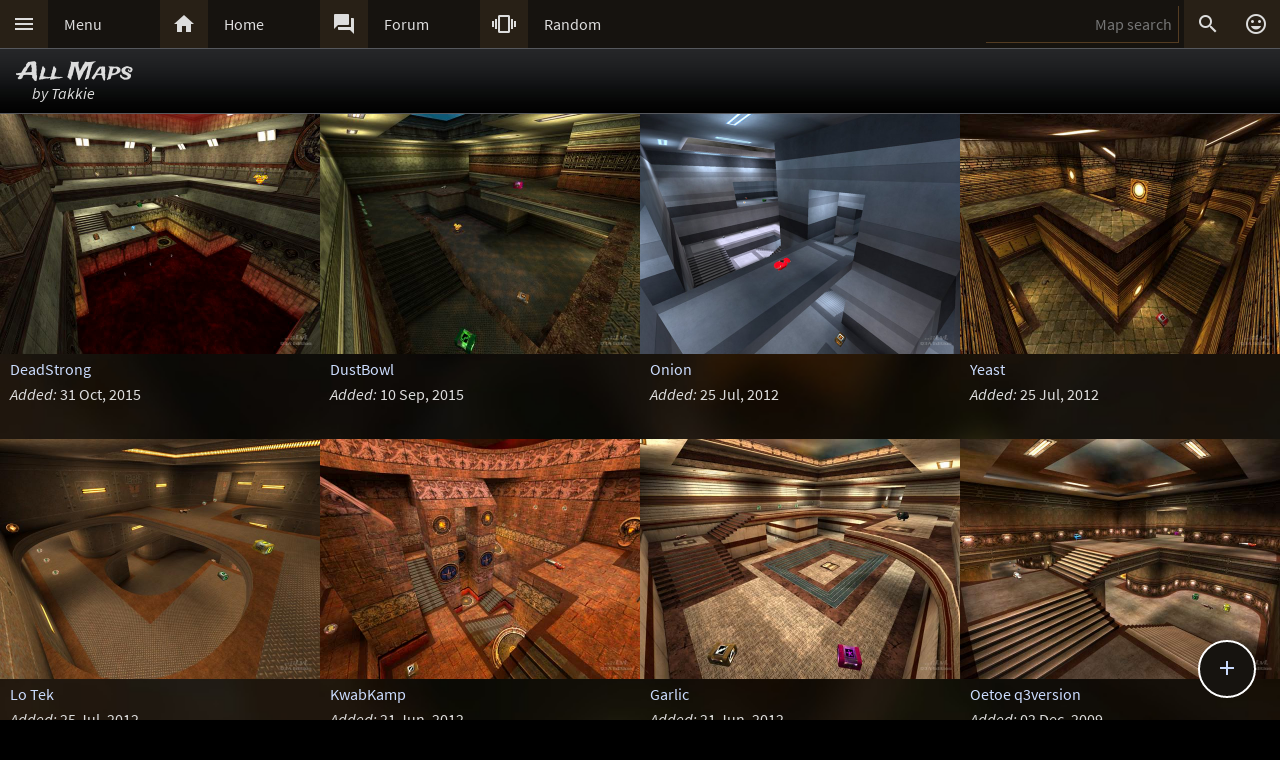

--- FILE ---
content_type: text/html; charset=UTF-8
request_url: https://lvlworld.com/author/Takkie
body_size: 4881
content:
<!DOCTYPE html> 
<html lang="en"> 
<head> 
<title>Maps by Takkie - ..::LvL - Quake 3 Arena Maps (Q3A Custom Maps)</title> 
<link rel="alternate" href="//lvlworld.com/xml/lvl.xml" type="application/rss+xml" title="..::LvL RSS">
<link rel="stylesheet" href="/rc/2403.css">
<link rel="icon" type="image/png" href="/favicon-192x192.png" sizes="192x192">
<link rel="apple-touch-icon-precomposed" href="/apple-touch-icon-precomposed.png">
<link rel="apple-touch-icon" href="/apple-touch-icon.png">
<link rel="shortcut icon" type="image/x-icon" href="/favicon.ico" sizes="32x32 24x24 16x16">
<link rel="search" type="application/opensearchdescription+xml" title="..::LvL - Q3A Map search" href="/opensearch.xml">
<link rel="manifest" href="/site.webmanifest">
<meta name="theme-color" content="#16130f">
<meta name="viewport" content="width=device-width">
<meta name="msapplication-TileColor" content="#1d1d1d">
<meta name="msapplication-TileImage" content="/mstile-144x144.png">
<meta name="mobile-web-app-capable" content="yes">
<base target="_top">
</head>
<body>
<div class="contain"><div class="contain menuBar">
<div class="menuWrap" id="mMenu"><div class="menuBut"><a href="/menu">&#xE5D2;</a></div><div class="menuTxt"><a href="/menu">Menu</a></div></div><div class="menuWrap" id="mHome"><div class="menuBut"><a href="/">&#xE88A;</a></div><div class="menuTxt"><a href="/">Home</a></div></div><div class="menuWrap" id="mForum"><div class="menuBut"><a href="/forum">&#xE0BF;</a></div><div class="menuTxt"><a href="/forum">Forum</a></div></div><div class="menuWrap" id="mSurprise"><div class="menuBut"><a href="/surpriseme/author">&#xE62D;</a></div><div class="menuTxt"><a href="/surpriseme">Random</a></div></div>
<input type="text" id="menuSearch" class="menuSearch" placeholder="Map search">
<div class="menuRight">
<div class="menuButRight" id="mSearch">&#xE8B6;</div><div class="menuButRight" id="mLogin"><a href="/login" title="Login or register">&#xE420;</a></div>
</div>
</div></div>
<div id="pTitle" class="tBar"><div class="contain"><div class="pageTitle"><div class="pageSub1">All Maps</div><div class="pageSub2"><i>by Takkie</i></div></div></div></div>
<div class="contain">
<div class="trnd"><a href="/media/id:2322"><img src="[data-uri]" data-src="/levels/sr3dm11/sr3dm11lg.jpg" title="DeadStrong by Takkie" alt="DeadStrong by Takkie"></a><div class="trndTxt"><a href="/review/id:2322" title="DeadStrong">DeadStrong</a><br><i>Added:</i> 31 Oct, 2015</div></div><div class="trnd"><a href="/media/id:2318"><img src="[data-uri]" data-src="/levels/sr3dm10x/sr3dm10xlg.jpg" title="DustBowl by Takkie" alt="DustBowl by Takkie"></a><div class="trndTxt"><a href="/review/id:2318" title="DustBowl">DustBowl</a><br><i>Added:</i> 10 Sep, 2015</div></div><div class="trnd"><a href="/media/id:2217"><img src="[data-uri]" data-src="/levels/jas3dm2/jas3dm2lg.jpg" title="Onion by Takkie" alt="Onion by Takkie"></a><div class="trndTxt"><a href="/review/id:2217" title="Onion">Onion</a><br><i>Added:</i> 25 Jul, 2012</div></div><div class="trnd"><a href="/media/id:2216"><img src="[data-uri]" data-src="/levels/jas3dm3/jas3dm3lg.jpg" title="Yeast by Takkie" alt="Yeast by Takkie"></a><div class="trndTxt"><a href="/review/id:2216" title="Yeast">Yeast</a><br><i>Added:</i> 25 Jul, 2012</div></div><div class="trnd"><a href="/media/id:2215"><img src="[data-uri]" data-src="/levels/jas3dm4/jas3dm4lg.jpg" title="Lo Tek by Takkie" alt="Lo Tek by Takkie"></a><div class="trndTxt"><a href="/review/id:2215" title="Lo Tek">Lo Tek</a><br><i>Added:</i> 25 Jul, 2012</div></div><div class="trnd"><a href="/media/id:2210"><img src="[data-uri]" data-src="/levels/jas3rev1/jas3rev1lg.jpg" title="KwabKamp by Takkie" alt="KwabKamp by Takkie"></a><div class="trndTxt"><a href="/review/id:2210" title="KwabKamp">KwabKamp</a><br><i>Added:</i> 21 Jun, 2012</div></div><div class="trnd"><a href="/media/id:2209"><img src="[data-uri]" data-src="/levels/jas3dm1/jas3dm1lg.jpg" title="Garlic by Takkie" alt="Garlic by Takkie"></a><div class="trndTxt"><a href="/review/id:2209" title="Garlic">Garlic</a><br><i>Added:</i> 21 Jun, 2012</div></div><div class="trnd"><a href="/media/id:2065"><img src="[data-uri]" data-src="/levels/q3oetoe/q3oetoelg.jpg" title="Oetoe q3version by Takkie" alt="Oetoe q3version by Takkie"></a><div class="trndTxt"><a href="/review/id:2065" title="Oetoe q3version">Oetoe q3version</a><br><i>Added:</i> 02 Dec, 2009</div></div><div class="trnd"><a href="/media/id:2055"><img src="[data-uri]" data-src="/levels/q3peer/q3peerlg.jpg" title="Peer q3version by Takkie" alt="Peer q3version by Takkie"></a><div class="trndTxt"><a href="/review/id:2055" title="Peer q3version">Peer q3version</a><br><i>Added:</i> 05 Sep, 2009</div></div><div class="trnd"><a href="/media/id:2054"><img src="[data-uri]" data-src="/levels/q3zacharias/q3zachariaslg.jpg" title="Zacharias q3 version by Takkie" alt="Zacharias q3 version by Takkie"></a><div class="trndTxt"><a href="/review/id:2054" title="Zacharias q3 version">Zacharias q3 version</a><br><i>Added:</i> 05 Sep, 2009</div></div><div class="trnd"><a href="/media/id:2020"><img src="[data-uri]" data-src="/levels/pohan3dm4/pohan3dm4lg.jpg" title="Zacharias by Takkie" alt="Zacharias by Takkie"></a><div class="trndTxt"><a href="/review/id:2020" title="Zacharias">Zacharias</a><br><i>Added:</i> 23 Dec, 2008</div></div><div class="trnd"><a href="/media/id:1927"><img src="[data-uri]" data-src="/levels/pohan3dm3/pohan3dm3lg.jpg" title="Hastenpu by Takkie" alt="Hastenpu by Takkie"></a><div class="trndTxt"><a href="/review/id:1927" title="Hastenpu">Hastenpu</a><br><i>Added:</i> 31 May, 2007</div></div><div class="trnd"><a href="/media/id:1902"><img src="[data-uri]" data-src="/levels/takkie3dm1/takkie3dm1lg.jpg" title="Bebels Kwab Kamp by Takkie" alt="Bebels Kwab Kamp by Takkie"></a><div class="trndTxt"><a href="/review/id:1902" title="Bebels Kwab Kamp">Bebels Kwab Kamp</a><br><i>Added:</i> 19 Nov, 2006</div></div><div class="trnd"><a href="/media/id:1894"><img src="[data-uri]" data-src="/levels/pohan3dm1/pohan3dm1lg.jpg" title="Poekster by Takkie" alt="Poekster by Takkie"></a><div class="trndTxt"><a href="/review/id:1894" title="Poekster">Poekster</a><br><i>Added:</i> 10 Sep, 2006</div></div><div class="trnd"><a href="/media/id:1893"><img src="[data-uri]" data-src="/levels/pohan3dm2/pohan3dm2lg.jpg" title="Animoe + Animoe&#039;d by Takkie" alt="Animoe + Animoe&#039;d by Takkie"></a><div class="trndTxt"><a href="/review/id:1893" title="Animoe + Animoe&#039;d">Animoe + Animoe&#039;d</a><br><i>Added:</i> 10 Sep, 2006</div></div><div class="contain fixedButWrap"><div id="fixedBut"><a href="/browse">&#xE145;</a></div><div id="fixedButConsole" class="fixedButConsoleGone"><div class="butWrap"><div class="butBut"><a href="/featured">&#xE86C;</a></div><div class="butTxt"><a href="/featured">Featured</a></div></div><div class="butWrap"><div class="butBut"><a href="/trending">&#xE80E;</a></div><div class="butTxt"><a href="/trending">Trending</a></div></div><div class="butWrap"><div class="butBut"><a href="/popularmaps">&#xE52D;</a></div><div class="butTxt"><a href="/popularmaps">Popular</a></div></div><div class="butWrap"><div class="butBut"><a href="/topmaps">&#xE838;</a></div><div class="butTxt"><a href="/topmaps">Top maps</a></div></div><div class="butWrap"><div class="butBut"><a href="/timeline">&#xE192;</a></div><div class="butTxt"><a href="/timeline">Timeline</a></div></div><div class="butWrap"><div class="butBut"><a href="/authors">&#xE869;</a></div><div class="butTxt"><a href="/authors">Authors</a></div></div><div class="butWrap"><div class="butBut"><a href="/titles">&#xE264;</a></div><div class="butTxt"><a href="/titles">Map title</a></div></div><div class="butWrap"><div class="butBut"><a href="/browse">&#xE8F3;</a></div><div class="butTxt"><a href="/browse">Browse</a></div></div></div></div><div class="centerBlockNoPadTop"></div>
</div>
<div class="bg"><img class="bgImg" src="/levels/takkie3dm1/takkie3dm1bg.jpg" alt="takkie3dm1"></div><div id="catch" class="catchGone"></div>
<div class="contain"><div id="menuConsole"><div id="menuContain"><div class="subWrap" id="subDonate">
<div class="subBut"><a href="/donate">&#xEB3D;</a></div>
<div class="subTxt"><a href="/donate">Donate</a></div>
</div><div class="subWrap"><div class="subBut"><a href="/filter">&#xE152;</a></div><div class="subTxt"><a href="/filter">Map filter</a></div></div><div class="subWrap"><div class="subBut"><a href="/trending">&#xE80E;</a></div><div class="subTxt"><a href="/trending">Trending</a></div></div><div class="subWrap"><div class="subBut"><a href="/timeline">&#xE192;</a></div><div class="subTxt"><a href="/timeline">Timeline</a></div></div><div class="subWrap"><div class="subBut"><a href="/browse">&#xE8F3;</a></div><div class="subTxt"><a href="/browse">Browse</a></div></div><div class="subWrap"><div class="subBut"><a href="/featured">&#xE86C;</a></div><div class="subTxt"><a href="/featured">Featured</a></div></div><div class="subWrap"><div class="subBut"><a href="/popularmaps">&#xE52D;</a></div><div class="subTxt"><a href="/popularmaps">Popular</a></div></div><div class="subWrap"><div class="subBut"><a href="/topmaps">&#xE838;</a></div><div class="subTxt"><a href="/topmaps">Top Maps</a></div></div><div class="subWrap"><div class="subBut"><a href="/authors">&#xE869;</a></div><div class="subTxt"><a href="/authors">Authors</a></div></div><div class="subWrap"><div class="subBut"><a href="/titles">&#xE264;</a></div><div class="subTxt"><a href="/titles">Map title</a></div></div><div class="subWrap"><div class="subBut"><a href="/queue">&#xE03C;</a></div><div class="subTxt"><a href="/queue">Map queue</a></div></div><div class="subWrap"><div class="subBut"><a href="/mods">&#xE429;</a></div><div class="subTxt"><a href="/mods">Q3A Mods</a></div></div><div class="subWrap"><div class="subBut"><a href="/members">&#xE7FC;</a></div><div class="subTxt"><a href="/members">Members</a></div></div><div class="subWrap"><div class="subBut"><a href="/contact">&#xE0BE;</a></div><div class="subTxt"><a href="/contact">Contact</a></div></div><div class="subWrap"><div class="subBut"><a href="/menu">&#xE8DE;</a></div><div class="subTxt"><a href="/menu">Full menu</a></div></div><div class="subWrap" id="subClose"><div class="subBut"><a href="/author/Takkie">&#xE5C9;</a></div><div class="subTxt"><a href="/author/Takkie">Close</a></div></div></div></div></div>
<div id="memberConsole"><div class="contain">
<div class="memberWrap"><div class="subWrap"><div class="subBut"><a href="/login" data-act="login">&#xE8E8;</a></div>
<div class="subTxt"><a href="/login" data-act="login">Sign in</a></div>
</div><div class="subWrap">
<div class="subBut"><a href="/register" data-act="register">&#xE7FE;</a></div>
<div class="subTxt"><a href="/register" data-act="register">Sign up</a></div>
</div><div class="subWrap" id="memberClose">
<div class="subBut"><a href="#">&#xE5C9;</a></div>
<div class="subTxt"><a href="#">Close</a></div>
</div></div>
</div></div>
<div id="searchConsole"><div class="contain"><div id="searchResultWrap"><div class="subWrap" id="searchFull"><div class="subBut"><a href="/search">&#xE42A;</a></div><div class="subTxt"><a href="/search">Full search</a></div></div><div class="subWrap" id="searchClose"><div class="subBut"><a href="/author/Takkie">&#xE5C9;</a></div><div class="subTxt"><a href="/author/Takkie">Close</a></div></div>
<div id="searchResult"></div></div></div></div>
<div><div class="footWrapMid"></div><div class="tBar footSticky"><div class="footBlock"><div class="pageSub1"><a href="/">..::LvL</a></div><div class="pageSub2"><i><a href="/">Q3A Database</a></i></div></div></div></div>
<div id="msgWrap"><a href="/membermsgs" class="msgOpt" title="Member messages"></a><i><a href="#" id="mNClear" class="msgOpt" title="Clear messages">Clear</a></i></div>
<script>
function eStp(e){if(e){e.stopPropagation();e.preventDefault();}}
function crtEl(d){return document.createElement(d)}
// show (true) or hide (false && only if open)
function mState(id,show){
var m=document.getElementById(id);
if(show){
// if requested, always show
m.classList.remove('menuHide');
m.classList.add('menuShow');
}else{
// Only hide if shown
if (m.classList.contains('menuShow')){
m.classList.remove('menuShow');
m.classList.add('menuHide');
}}}
function catchState(show){
var c=document.getElementById('catch');
if(show){
if(! c.classList.contains('catchShow')){
c.classList.remove('catchGone');
c.classList.remove('catchHide');
c.classList.add('catchShow');
}}else{
if(c.classList.contains('catchShow')){
c.classList.remove('catchShow');
c.classList.add('catchHide');
setTimeout(function(){
this.classList.add('catchGone');
}.bind(c),210);
}}}
// always hide all menus and self
function catchClick(e){
mState('menuConsole',0);
mState('memberConsole',0);
mState('searchConsole',0);
catchState(0);
}
function searchConsoleClick(e){mState('searchConsole',0);catchState(0);}
function memberConsoleClick(e){mState('memberConsole',0);catchState(0);}
function menuConsoleClick(e){mState('menuConsole',0);catchState(0);}
function subCloseClick(e){
eStp(e);
mState('menuConsole',0);
catchState(0);
}
function memberCloseClick(e){
eStp(e);
mState('memberConsole',0);
catchState(0);
}
function searchCloseClick(e){
eStp(e);
mState('searchConsole',0);
catchState(0);
}
function searchFullClick(e){
eStp(e);
mState('searchConsole',0);
catchState(0);
var s=document.getElementById('menuSearch');
location=(s.value)?'/search/'+ encodeURIComponent(s.value):'/search'; 
}
function menuClick(e){
eStp(e);
// current state is needed
var m=document.getElementById('menuConsole');
if(m.classList.contains('menuShow')){mState('menuConsole',0);catchState(0);}
else{mState('memberConsole',0);mState('searchConsole',0);mState('menuConsole',1);catchState(1);}
}
function memberClick(e){
eStp(e);
// current state is needed
var m=document.getElementById('memberConsole');
if(m.classList.contains('menuShow')){mState('memberConsole',0);catchState(0);} 
else {mState('menuConsole',0);mState('searchConsole',0);mState('memberConsole',1);catchState(1);}
}
function fixedButClick(e){
eStp(e);
// current state required
var b=document.getElementById('fixedBut');
var m=document.getElementById('fixedButConsole');
if(m.classList.contains('fixedButConsoleGone')){
m.classList.remove('fixedButConsoleGone');
m.classList.add('fixedButConsoleShow');
b.classList.add('fixedButOpen');
}else{
b.classList.remove('fixedButOpen');
m.classList.remove('fixedButConsoleShow');
m.classList.add('fixedButConsoleHide');
setTimeout(function(){
this.classList.remove('fixedButConsoleHide');
this.classList.add('fixedButConsoleGone');
}.bind(m),210);
}}
function confirmJson(str){
var j=null;
if(str){
try{j=JSON.parse(str);} 
catch(e){j=null;}
}
return j;
}
function safeTxt(str){
var p=crtEl("p");
p.appendChild(document.createTextNode(str));
return p.innerHTML;
}
function uriSafe(s){
if(s){
s=s.replace(/%/g,'%25');
s=s.replace(/#/g,'%23');
s=s.replace(/&/g,'%26');
s=s.replace(/\+/g,'%2B');
s=s.replace(/=/g,'%3D');
}
return s;
}
function mapSearchResult(r){
var h='<div class="searchEmpty">No results</div>';
if(r){
var raw=confirmJson(r);
if(raw!=null){
var a,t,i,max=raw.length;
h="";
for(i=0;i<max;i++){
a=safeTxt(raw[i].author);
t=safeTxt(raw[i].title);
h+='<div class="searchWrap"><div class="searchImg"><a href="/media/id:'+ raw[i].id +'"><img src="/levels/'+ raw[i].fileName +'/'+ raw[i].fileName +'sm.jpg" srcset="/levels/'+ raw[i].fileName +'/'+ raw[i].fileName +'320x240.jpg 2x" alt="'+ t +' by '+ a +'" title="'+ t +' by '+ a +'" /></a></div><div class="searchTxt"><a href="/review/id:'+ raw[i].id +'">'+ safeTxt(raw[i].title) +'</a><br /><i>by</i> <a href="/author/'+ encodeURIComponent(raw[i].author) +'">'+ a +'</a></div></div>';
}}}
document.getElementById('searchResult').innerHTML=h;
}
function mapSearch(e){
if(this.value){
var f=new FormData();
f.append('q',this.value);
ajax(mapSearchResult,'/reworkSearch',false,f);
mState('searchConsole',1);
mState('menuConsole',0);
mState('memberConsole',0);
catchState(1);
}else{
mState('searchConsole',0);
catchState(0);
}}
function ajax(callFunc,url,id,postData){
var http=(window.XMLHttpRequest)?new XMLHttpRequest():false;
if(! http){return false;}
http.onreadystatechange=function(){
if(http.readyState==4){if(callFunc){if(id){callFunc(id,((http.status==200)?http.responseText:null));
}else{callFunc((http.status==200)?http.responseText:null);}
}}}
if(postData){http.open('POST',url,true);http.send(postData);} 
else{http.open('GET',url,true);http.send(null);}
}
function navGroupIn(n,v){
var i=crtEl("input");
i.setAttribute("type","hidden");
i.setAttribute("name",n);
i.setAttribute("value",v);
return i;
}
function navGroup(e){
eStp(e);
var g=this.textContent.split(" ");
var b=document.querySelector(".bgImg");
var f=crtEl("form");
f.setAttribute("method","post");
f.setAttribute("action","/group");
f.appendChild(navGroupIn("m",g[3]));
f.appendChild(navGroupIn("l",location));
f.appendChild(navGroupIn("b",b.src));
f.appendChild(navGroupIn("t","All Maps"));
f.appendChild(navGroupIn("s","by Takkie"));document.body.appendChild(f);
f.submit();
}
var bgInfo={box:null,delay:null,shown:false,pos:null,
hide:function(){
clearTimeout(bgInfo.delay);
bgInfo.delay=null;
bgInfo.box.style.display="none";
bgInfo.shown=false;
},
show:function(){
if(bgInfo.delay){
clearTimeout(bgInfo.delay);
bgInfo.delay=null;
}
if(bgInfo.box){
bgInfo.box.style.top=bgInfo.pos.y+"px";
if((bgInfo.pos.x+320)>bgInfo.pos.width){
bgInfo.box.style.removeProperty("left");
bgInfo.box.style.right=(bgInfo.pos.width-bgInfo.pos.x)+"px";
}else{
bgInfo.box.style.removeProperty("right");
bgInfo.box.style.left=bgInfo.pos.x+"px";
}
bgInfo.box.style.display="block";
bgInfo.shown=true;
bgInfo.delay=setTimeout(bgInfo.hide,4000);
}},
result:function(str){
var r=confirmJson(str);
if((r)&&(r.success)){
var h=crtEl("div"),t=crtEl("div"),a=crtEl("a");
bgInfo.box=crtEl("div");
bgInfo.box.classList.add("dynList","bxShadow");
h.classList.add("dynItem");
t.classList.add("dynItem");
h.textContent="Background:";
a.textContent=r.data.title+" by "+r.data.author;
a.setAttribute("href","/review/id:"+r.data.id);
t.appendChild(a);
bgInfo.box.appendChild(h);
bgInfo.box.appendChild(t);
document.body.appendChild(bgInfo.box);
bgInfo.show();
}},
get:function(){
var d=document.querySelector(".bgImg");
if((d)&&(d.src)){
var f=new FormData();
f.append("q",d.src);
ajax(bgInfo.result,'/bgimgquery',false,f);
}},
click:function(e){
var t=e.target;
if(e.type!="click"){
return e;
}
if(bgInfo.shown){
bgInfo.hide();
return e;
}
if((t.classList=="bgImg")||(t.nodeName=="BODY")){
eStp(e);
var b=document.body.getBoundingClientRect();
bgInfo.pos={x:e.pageX,y:e.pageY,width:b.width};
if(bgInfo.box){
bgInfo.show();
}else{
bgInfo.get();
}}else{
return e;
}}};
var Ref={
bg:null,
pg:null,
action:function(e){
eStp(e);
var x,r=this.getAttribute("data-act");
if(!Ref.bg){
x=document.querySelector(".bgImg");
Ref.bg=x.src.substring(x.src.indexOf("/levels/") +8,x.src.lastIndexOf("/"));
}
if(!Ref.pg){Ref.pg=location.pathname;}
var f=crtEl("form"),h=crtEl("input");
f.action="/"+r;
f.method="post";
h.type="hidden";
h.name="ref";
h.value=JSON.stringify({bg:Ref.bg,pg:Ref.pg});
f.appendChild(h);
document.body.appendChild(f);
f.submit();
}}
function imCh(e,s){
var t=new Image();
t.decoding="async";t.src=s;
t.onerror=function(){e.classList.add("imgSoft");e.src="/img/404.png";e.title="404 on the image.";};
t.onload=function(){e.classList.add("imgSoft");e.src=s;t=null;}
}
window.onload=function(){
var a={'catch':catchClick,'memberConsole':memberConsoleClick,'menuConsole':menuConsoleClick,'subClose':subCloseClick,'memberClose':memberCloseClick,'mMenu':menuClick,'mLogin':memberClick,'searchConsole':searchConsoleClick,'searchClose':searchCloseClick,'searchFull':searchFullClick,'mSearch':searchFullClick,'fixedBut':fixedButClick};
var d;
for(var id in a){
d=document.getElementById(id);
if(d){
d.addEventListener('click',a[id],false);
}}
d=document.getElementById('menuSearch');
if(d){
d.addEventListener('keyup',mapSearch,false);
d.addEventListener('focus',mapSearch,false);
}
// load the images
var a=document.getElementsByTagName("img");
var i,max=a.length;
for(i=0;i<max;i++){if(a[i].getAttribute("data-src")){imCh(a[i],a[i].getAttribute("data-src"));}}
// check for a group
d=document.getElementById("jGroup");
if(d){d.addEventListener("click",navGroup,false);}
d=document.querySelectorAll("a[data-act]");
if(d){
max=d.length;
for(i=0;i<max;i++){d[i].addEventListener("click",Ref.action,false);}
}
document.body.addEventListener("click",bgInfo.click,false);
}
</script>
</body>
</html>
